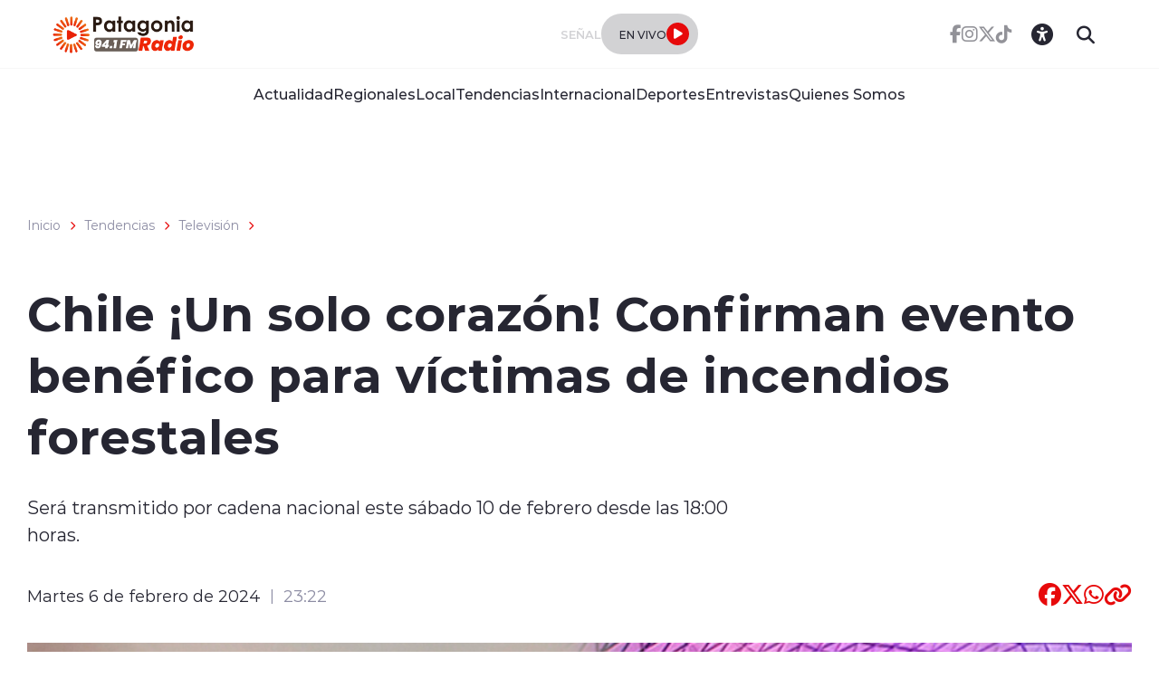

--- FILE ---
content_type: text/html; charset=utf-8
request_url: https://patagoniaradio.cl/tendencias/television/chile-un-solo-corazon-confirman-evento-benefico-para-victimas-de
body_size: 42496
content:
<!DOCTYPE HTML>
<html lang="es-CL">
    <head>
        <!-- Meta tags -->
        


<!-- 20240206102909 -->
<title>Chile ¡Un solo corazón! Confirman evento benéfico para víctimas de incendios forestales | Radios Regionales</title>
<meta name="robots" content="index,follow,noodp,noydir">
<meta charset="utf-8">
<meta name="description" content="Será transmitido por cadena nacional este sábado 10 de febrero desde las 18:00 horas.">
<link rel="canonical" href="https://radiosregionales.cl/tendencias/television/chile-un-solo-corazon-confirman-evento-benefico-para-victimas-de">
<!-- utiles -->
<meta name="viewport" content="width=device-width, initial-scale=1.0">
<meta name="HandheldFriendly" content="True">
<meta name="format-detection" content="telephone=no">
<meta http-equiv="X-UA-Compatible" content="IE=edge">
<meta name="author" content="Radios Regionales" >
<link rel="shorcut icon" href="/radios/favicon.png" type="image/x-icon">
<link rel="icon" href="/radios/favicon.png" type="image/x-icon">
<!-- Meta tags Twitter-->
<meta name="twitter:card" content="summary_large_image">
<meta name="twitter:site" content="@R_Regionales">
<meta name="twitter:title" content="Chile ¡Un solo corazón! Confirman evento benéfico para víctimas de incendios forestales">
<meta name="twitter:description" content="Será transmitido por cadena nacional este sábado 10 de febrero desde las 18:00 horas.">

<meta property="twitter:image" content="https://radiosregionales.cl/radios/site/artic/20240206/imag/foto_0000001520240206102909/movistar_incendio.png">



<!-- Meta tags FB  -->
<meta property="og:url" content="https://radiosregionales.cl/tendencias/television/chile-un-solo-corazon-confirman-evento-benefico-para-victimas-de">
<meta property="og:type" content="website">
<meta property="og:title" content="">
<meta property="og:description" content="">

<meta property="og:image" content="https://radiosregionales.cl/radios/site/artic/20240206/imag/foto_0000001520240206102909/movistar_incendio.png">
<meta property="og:image:width" content="">
<meta property="og:image:height" content="">



<script type="application/ld+json">
    {
        "@context": "https://schema.org/",
        "@type": "NewsArticle",
        "mainEntityOfPage": {
            "@type": "Webpage",
            "name": "Radios Regionales",
            "url": "https://radiosregionales.cl/tendencias/television/chile-un-solo-corazon-confirman-evento-benefico-para-victimas-de"
        },
        "headline": "",
        "image": [
        "https://radiosregionales.cl/radios/site/artic/20240206/imag/foto_0000001520240206102909/movistar_incendio.png","https://radiosregionales.cl/radios/site/artic/20240206/imag/foto_0000000420240206102909/movistar_incendio.png"
        ],
        "inLanguage": "es-ES",
        "datePublished": "2024-02-06T23:22:00-03:00",
        "author": {
            "@type": "Organization",
            "name": "Radios Regionales"
        },
        "publisher": {
            "@type": "Organization",
            "logo": {"@type": "ImageObject", "url": "https://radiosregionales.cl/radios/imag/v1/logos/logo_main.png"},
            "name": "Radios Regionales",
            "sameAs": ["https://www.facebook.com/radiosregionalessseo", "https://twitter.com/@R_Regionales"]
        }
    }
</script>
        
<!-- TS = "20240206102909" -->




    
    









        <!--CSS-->
        <link href="/radios/css/css/main-av-1718125434-av-.css" rel="stylesheet" type="text/css">
<link href="/radios/css/css/gridpak-av-1718125434-av-.css" rel="stylesheet" type="text/css">
<link href="/radios/css/css/swiper-bundle.min-av-1718125434-av-.css" rel="stylesheet" type="text/css">
<link href="/radios/css/css/fontawesome/fontawesome.min-av-1718125434-av-.css" rel="stylesheet" type="text/css">
<link href="/radios/css/css/fontawesome/brands.min-av-1718125434-av-.css" rel="stylesheet" type="text/css">
<link href="/radios/css/css/fontawesome/solid.min-av-1718125434-av-.css" rel="stylesheet" type="text/css">
<link href='/radios/css/css/articulo.css' rel="stylesheet" type="text/css">
<link href='/radios/css/css/estilos_vtxt.css' rel="stylesheet" type="text/css">
        <!-- Google Tag Manager -->
<script>(function(w,d,s,l,i){w[l]=w[l]||[];w[l].push({'gtm.start':
    new Date().getTime(),event:'gtm.js'});var f=d.getElementsByTagName(s)[0],
    j=d.createElement(s),dl=l!='dataLayer'?'&l='+l:'';j.async=true;j.src=
    'https://www.googletagmanager.com/gtm.js?id='+i+dl;f.parentNode.insertBefore(j,f);
    })(window,document,'script','dataLayer','GTM-M8XHWNF');
</script>
<!-- End Google Tag Manager -->

<!-- Google Ads -->
<script async src="https://pagead2.googlesyndication.com/pagead/js/adsbygoogle.js"></script>
<script async src="https://securepubads.g.doubleclick.net/tag/js/gpt.js"></script>
<script async src="https://pagead2.googlesyndication.com/pagead/js/adsbygoogle.js?client=ca-pub-2945140222694836" crossorigin="anonymous"></script>

<!-- Google Ads -->

<!-- GPT performance -->
<link rel="dns-prefetch" href="https://securepubads.g.doubleclick.net" />
<link rel="preconnect" href="https://securepubads.g.doubleclick.net" crossorigin />
<!-- End GPT performance -->


        <script async src='https://securepubads.g.doubleclick.net/tag/js/gpt.js'></script>
<script>
window.googletag = window.googletag || {cmd: []};

window.googletagDefinition = {
    "radios_reg_itt": {
        "adUnitPath": "/22066609976/radios_regionales/radios_reg_itt",
        "size": [[1, 1]],
        "divId": "radios_reg_itt",
        "sizeMap":""
    },
    "radios_reg_sticky": {
        "adUnitPath": "/22066609976/radios_regionales/radios_reg_sticky",
        "size": [[1, 2]],
        "divId": "radios_reg_sticky",
        "sizeMap":""
    },
    "radios_reg_top": {
        "adUnitPath": "/22066609976/radios_regionales/radios_reg_top",
        "size": [[320, 50], [320, 100], [728, 90], [970, 90], [970, 250], [980, 90], [980, 120], [300, 100], [300, 75], [300, 50]],
        "divId": "radios_reg_top",
        "sizeMap": "mapTop"
    },
    "radios_reg_middle1": {
        "adUnitPath": "/22066609976/radios_regionales/radios_reg_middle1",
        "size": [[300, 250], [300, 300], [728, 90], [970, 90], [970, 250], [980, 90], [980, 120]],
        "divId": "radios_reg_middle1",
        "sizeMap": "mapMiddle"
    },
    "radios_reg_middle2": {
        "adUnitPath": "/22066609976/radios_regionales/radios_reg_middle2",
        "size": [[300, 250], [300, 300], [728, 90], [970, 90], [970, 250], [980, 90], [980, 120]],
        "divId": "radios_reg_middle2",
        "sizeMap": "mapMiddle"
    },
    "radios_reg_middle3": {
        "adUnitPath": "/22066609976/radios_regionales/radios_reg_middle3",
        "size": [[300, 250], [300, 300], [728, 90], [970, 90], [970, 250], [980, 90], [980, 120]],
        "divId": "radios_reg_middle3",
        "sizeMap": "mapMiddle"
    },
    "radios_reg_middle4": {
        "adUnitPath": "/22066609976/radios_regionales/radios_reg_middle4",
        "size": [[300, 250], [300, 300], [728, 90], [970, 90], [970, 250], [980, 90], [980, 120]],
        "divId": "radios_reg_middle4",
        "sizeMap": "mapMiddle"
    },
    "radios_reg_middle1_art":{
        "adUnitPath":"/22066609976/radios_regionales/radios_reg_middle1_art",
        "size":[[300, 250], [300, 300], [320, 100]],
        "divId":"radios_reg_middle1_art",
        "sizeMap":""
    },
    "radios_reg_middle2_art":{
        "adUnitPath":"/22066609976/radios_regionales/radios_reg_middle2_art",
        "size":[[300, 250], [300, 300], [320, 100]],
        "divId":"radios_reg_middle2_art",
        "sizeMap":""
    },
    "radios_reg_right1": {
        "adUnitPath": "/22066609976/radios_regionales/radios_reg_right1",
        "size": [[300, 250], [300, 300], [320, 100]],
        "divId": "radios_reg_right1",
        "sizeMap": "mapRight"
    },
    "radios_reg_right2": {
        "adUnitPath": "/22066609976/radios_regionales/radios_reg_right2",
        "size": [[300, 250], [300, 300], [320, 100]],
        "divId": "radios_reg_right2",
        "sizeMap": "mapRight"
    },
    "radios_reg_footer": {
        "adUnitPath": "/22066609976/radios_regionales/radios_reg_footer",
        "size": [[320, 50], [320, 100], [728, 90], [970, 90], [970, 250], [980, 90], [980, 120], [300, 100], [300, 75], [300, 50]],
        "divId": "radios_reg_footer",
        "sizeMap": "mapFooter"
    }
};

document.addEventListener('DOMContentLoaded', function() {
    googletag.cmd.push(function() {
        window.mapping = {}
        mapping.mapTop = googletag.sizeMapping()
            .addSize([1024, 0], [[728, 90], [970, 90], [970, 250], [980, 90], [980, 120]])
            .addSize([0, 0], [[300, 50], [300, 75], [300, 100], [320, 50],  [320, 100]])
            .build();
        mapping.mapMiddle = googletag.sizeMapping()
            .addSize([1024, 0], [[728, 90], [970, 90], [970, 250], [980, 90], [980, 120]])
            .addSize([0, 0], [[300, 250], [300, 300], [320, 100]])
            .build();
        mapping.mapFooter = googletag.sizeMapping()
            .addSize([1024, 0], [[728, 90], [970, 90], [970, 250], [980, 90], [980, 120]])
            .addSize([0, 0], [[300, 50], [300, 75], [300, 100], [320, 50],  [320, 100]])
            .build();
        mapping.mapRight = googletag.sizeMapping()
            .addSize([1024, 0], [[300, 250], [300, 300]])
            .addSize([0, 0], [[300, 250], [300, 300], [320, 100]])
            .build();

        const adSlotDefs = Object.entries(window.googletagDefinition)
            .map(([name, def]) => ({ name, ...def }))
            .filter(def => document.getElementById(def.divId));

        const div_site = document.getElementById('radio_prontus_id');
        const target_site = (div_site && div_site.dataset.prontusid) ? div_site.dataset.prontusid : 'radios_regionales';
        const target_tipo = 'articulo';
        const target_seccion = 'tendencias';
        const target_tags = '';
        console.log(`Configurando anuncios para site: ${target_site}, tipo: ${target_tipo}, seccion: ${target_seccion}, tags: ${target_tags}`);

        // --- Funcionalidad extra: listeners de eventos de slots ---
        function setupAdSlotEventListeners(adSlotDefs) {
            googletag.pubads().addEventListener('slotRenderEnded', function (event) {
                const slot = event.slot;
                const adDivId = slot.getSlotElementId();
                const def = adSlotDefs.find(d => d.divId === adDivId);
                const adName = def ? def.name : adDivId;

                if (event.isEmpty) {
                    console.log(`❌ Ad slot '${adName}' no recibió anuncio.`);
                } else {
                    console.log(`✅ Ad slot '${adName}' se ha renderizado.`);
                    console.log(`➡️ Tamaño mostrado en '${adName}':`, event.size);
                }
            });

            googletag.pubads().addEventListener('slotRequested', function(event) {
                const slot = event.slot;
                const adDivId = slot.getSlotElementId();
                const hora = new Date().toLocaleTimeString();
                console.log(`[${hora}] 🔄 FETCH solicitado para el slot '${adDivId}'`);
            });
        }
        setupAdSlotEventListeners(adSlotDefs);
        // --- Fin funcionalidad extra ---

        googletag.cmd.push(function() {
            adSlotDefs.forEach((def) => {
                let slot = googletag.defineSlot(def.adUnitPath, def.size, def.divId)
                    .addService(googletag.pubads());
                if (typeof def.sizeMap === 'string' && def.sizeMap && mapping[def.sizeMap]) {
                    slot.defineSizeMapping(mapping[def.sizeMap]);
                }
            });

            //googletag.pubads().enableSingleRequest();
            googletag.pubads().enableLazyLoad({
                fetchMarginPercent: 100,
                renderMarginPercent: 50,
                mobileScaling: 1.5
            });
            googletag.pubads().setCentering(true);
            googletag.pubads().collapseEmptyDivs();
            googletag.pubads()
                .setTargeting('radios_reg_site', target_site)
                .setTargeting('radios_reg_tipo', target_tipo)
                .setTargeting('radios_reg_seccion', target_seccion)
                .setTargeting('radios_reg_tags', target_tags);

            googletag.enableServices();

            adSlotDefs.forEach((def) => {
                googletag.display(def.divId);
            });
        });
    });

});
</script>
    </head>
    <body class="ficha articulo">
        <!-- Google Tag Manager (noscript) -->
<noscript>
    <iframe src="https://www.googletagmanager.com/ns.html?id=GTM-M8XHWNF"
    height="0" width="0" style="display:none;visibility:hidden"></iframe>
</noscript>
<!-- End Google Tag Manager (noscript) -->
        <!-- /22066609976/radios_regionales/radios_reg_itt -->
<div id='radios_reg_itt'></div>

        <!-- /22066609976/radios_regionales/radios_reg_sticky -->
<div id='radios_reg_sticky'></div>
        
        <!-- saltar al contenido-->
        <div class="access1">
            <a href="#contenido-ppal" tabindex="-1">Click acá para ir directamente al contenido</a>
        </div>
        <!--HEADER-->
        <script>document.getElementsByTagName('BODY')[0].style.display = 'none';</script>

<style>
    
    .color-fondo {
        background-color: #ffffff;
    }
    
    
    .color-texto {
        color: #262632;
    }
    
    
    .color-enfasis {
        background-color: #E70A0B;
    }
    
    
    .color-enfasis:before, .color-enfasis::after {
        background-color: #E70A0B;
    }
    
    
    .color-texto-enfasis {
        color: #E70A0B;
    }
    
    
    .color-link a {
        color: #E70A0B;
    }
    
    
    .color-texto-footer {
        color: #ffffff;
    }
    
    
</style>


<header id="header" class="header color-fondo">
    <nav class="header__cont">
        <!-- menú Escritorio -->
        <div class="desktop">
            <!-- navegación principal -->
            <div class="header__top">
                
                
                <figure class="header__logo">
                    <a href="/" target="_top">
                        <img src="/patagonia/site/artic/20230516/imag/foto_0000000120230516111816/logo-patagonia.png" alt="Logo">
                    </a>
                </figure>
                
                
                <div class="header__player">
                    
                    
                    <p class="header__subtit">Señal</p>
                    
                    
                    
                    
                    <div class="header__player-btn">
                        <p class="color-texto">En Vivo</p>
                        <button class="header__player-icon color-enfasis control-nacional">
                            <i class="fa-solid fa-play"></i>
                            <i class="fa-solid fa-pause"></i>
                        </button>
                    </div>
                    
                    
                    
                </div>
                <div class="header__btn-group">
                    
                    
                    <ul class="header__social">
                    
                        <li><a class="color-texto" href="https://www.facebook.com/patagoniaradioTV/" target="_blank"><i class="fa-brands fa-facebook-f"></i></a></li>
                    
                    
                    
                        <li><a class="color-texto" href="https://www.instagram.com/patagoniaradiotv/" target="_blank"><i class="fa-brands fa-instagram"></i></a></li>
                    
                    
                    
                        <li><a class="color-texto" href="https://twitter.com/patagoniaradio" target="_blank"><i class="fa-brands fa-x-twitter"></i></a></li>
                    
                    
                    
                        <li><a class="color-texto" href="https://www.tiktok.com/@patagoniaradiotv?_t=8ce45FHtq6A&_r=1" target="_blank"><i class="fa-brands fa-tiktok"></i></a></li>
                    
                    </ul>
                    
                    
                    <!-- links secundarios -->
                    <ul class="header__btns">
                        <li class="item-icon">
                            <!-- botón accesibilidad -->
                            <button class="ic-access color-texto">
                                <i class="fa-sharp fa-regular fa-universal-access"></i>
                                <i class="fa-solid fa-xmark"></i>
                            </button>
                            <!-- FIN boton accesibilidad -->
                            <!-- barra accesibilidad -->
                            <div class="acc-cont">
                                <div class="acc-holder">
                                    <ul class="cont-access">
                                        <!-- <li>
                                            <span class="acc-icon ic-text-lg"></span>
                                        </li>
                                        <li>
                                            <span class="acc-icon ic-text-sm"></span>
                                        </li> -->
                                        <li>
                                            <label class="switch">
                                                <input type="checkbox" id="toggle-theme">
                                                <span class="slider round"></span>
                                            </label>
                                        </li>
                                    </ul>
                                </div>
                            </div>
                            <!-- FIN barra accesibilidad -->
                        </li>
                        <li class="button-dropdown item-icon search-cont">
                            <!-- Barra de búsqueda -->
                            <form class="search-cont" name="form-search" id="form-search" action="/cgi-bin/prontus_search.cgi">
                                <input id="search_prontus" name="search_prontus" value="patagonia" type="hidden">
                                <input name="search_idx" id="search_idx" value="all" type="hidden">
                                <input name="search_tmp" id="search_tmp" value="search.html" type="hidden">
                                <input name="search_modo" id="search_modo" value="and" type="hidden">
                                <input name="search_orden" id="search_orden" value="cro" type="hidden">
                                <div class="search-wrapper">
                                    <div class="input-holder">
                                        <input type="text" name="search_texto" id="search_texto" placeholder="Ingresa tu búsqueda" class="search-input color-texto">
                                        <button class="search-icon btn btn-submit">
                                            <i class="fa-solid fa-magnifying-glass"></i>
                                        </button>
                                        <!-- icono despliegue buscador -->
                                        <div class="search-icon ic color-texto" onclick="addClass('.search-wrapper', 'active')">
                                            <i class="fa-solid fa-magnifying-glass"></i>
                                        </div>
                                        <!-- FIN icono despliegue buscador -->
                                </div>
                                <!-- icono cierre buscador -->
                                <span class="close color-texto" onclick="removeClass('.search-wrapper', 'active')">
                                    <i class="fa-solid fa-xmark"></i>
                                </span>
                                <!-- FIN icono cierre buscador -->
                                </div>
                            </form>
                            <!--FIN Barra de búsqueda -->
                        </li>
                    </ul>          
                    <!-- FIN links secundarios -->
                </div>
            </div>
            
            
            <!-- menu -->
            <ul class="header__links">
            
                <li><a class="color-texto" href="/actualidad" target="_top">Actualidad</a></li>
            
            
            
                <li><a class="color-texto" href="/regionales" target="_top">Regionales</a></li>
            
            
            
                <li><a class="color-texto" href="/patagonia/local" target="_top">Local</a></li>
            
            
            
                <li><a class="color-texto" href="/tendencias" target="_top">Tendencias</a></li>
            
            
            
                <li><a class="color-texto" href="/internacional" target="_top">Internacional</a></li>
            
            
            
                <li><a class="color-texto" href="/deportes" target="_top">Deportes</a></li>
            
            
            
                <li><a class="color-texto" href="/entrevistas" target="_top">Entrevistas</a></li>
            
            
            
                <li><a class="color-texto" href="/quienes-somos-0" target="_top">Quienes Somos</a></li>
            
            </ul>
            <!-- menú -->
            
            
            <!-- /navegación principal -->
        </div>
        <!-- FIN menú Escritorio -->
        <!-- menú móvil -->
        <div class="menu-responsive mobile">

            <div class="top-bar color-fondo">
                
                
                <figure class="cont-logo">
                    <a href="/" target="_top">
                        <img src="/patagonia/site/artic/20230516/imag/foto_0000000120230516111816/logo-patagonia.png" alt="Logo">
                    </a>
                </figure>
                
                
                <div class="btns-sec">
                    <input class="menu-btn" type="checkbox" id="menu-btn">
                    <label class="menu-icon" for="menu-btn"><span class="navicon color-enfasis"></span></label>
                </div>
                <div class="header__player">
                    
                    
                    <p class="header__subtit">Señal</p>
                    
                    
                    
                    
                    <div class="header__player-btn">
                        <p class="color-texto">En Vivo</p>
                        <button class="header__player-icon color-enfasis control-nacional">
                            <i class="fa-solid fa-play"></i>
                            <i class="fa-solid fa-pause"></i>
                        </button>
                    </div>
                    
                    
                    
                </div>
            </div>

            <nav class="menu">
                
                
                <!-- menu -->
                <ul class="menu__links">
                
                    <li><a class="color-texto" href="/actualidad" target="_top">Actualidad</a></li>
                
                
                
                    <li><a class="color-texto" href="/regionales" target="_top">Regionales</a></li>
                
                
                
                    <li><a class="color-texto" href="/patagonia/local" target="_top">Local</a></li>
                
                
                
                    <li><a class="color-texto" href="/tendencias" target="_top">Tendencias</a></li>
                
                
                
                    <li><a class="color-texto" href="/internacional" target="_top">Internacional</a></li>
                
                
                
                    <li><a class="color-texto" href="/deportes" target="_top">Deportes</a></li>
                
                
                
                    <li><a class="color-texto" href="/entrevistas" target="_top">Entrevistas</a></li>
                
                
                
                    <li><a class="color-texto" href="/quienes-somos-0" target="_top">Quienes Somos</a></li>
                
                </ul>
                <!-- menú -->
                
                
                <!-- barra búsqueda -->
                <div class="menu__search">
                    <input type="text" class="search-input" placeholder="Ingresa tu búsqueda">
                    <button class="search-icon"><i class="fa-solid fa-magnifying-glass"></i></button>
                </div>
                <!-- FIN barra búsqueda -->

                <ul class="cont-access">
                    <li class="access">
                        <label class="switch">
                            <input type="checkbox" id="toggle-theme-mobile">
                            <span class="slider round"></span>
                        </label>
                        <p class="txt-light">modo claro</p>
                        <p class="txt-dark">modo oscuro</p>
                    </li>
                </ul>
                
                    
                    <ul class="header__social">
                    
                        <li><a class="color-texto" href="https://www.facebook.com/patagoniaradioTV/" target="_blank"><i class="fa-brands fa-facebook-f"></i></a></li>
                    
                
                    
                        <li><a class="color-texto" href="https://www.instagram.com/patagoniaradiotv/" target="_blank"><i class="fa-brands fa-instagram"></i></a></li>
                    
                
                    
                        <li><a class="color-texto" href="https://twitter.com/patagoniaradio" target="_blank"><i class="fa-brands fa-x-twitter"></i></a></li>
                    
                
                    
                        <li><a class="color-texto" href="https://www.tiktok.com/@patagoniaradiotv?_t=8ce45FHtq6A&_r=1" target="_blank"><i class="fa-brands fa-tiktok"></i></a></li>
                    
                    </ul>
                    
                
            </nav>
        </div>
        <!-- FIN menú móvil -->
        <div class="separa"></div>
    </nav>

    
        
        <audio id="nacional" src="https://sonicstream-puntual.grupozgh.cl/8084/patagoniaradio"></audio>
        
    
    
</header><script>document.getElementsByTagName('BODY')[0].style.display = 'block';</script><div id="radio_prontus_id" data-prontusid="patagonia"></div>
        <!--/HEADER-->
        <!-- /22066609976/radios_regionales/radios_reg_top -->
<div id='radios_reg_top' style='min-width: 300px; min-height: 50px;'></div>
        <!--CONTENIDO-->
        <div class="main ficha articulo">
            <header class="enc-main">
                <div class="auxi">
                    <!--breadcrumbs-->
<div class="breadcrumbs">

    <span class="breadcrumb"><a href="/">Inicio</a></span>
    <i class="fa-solid fa-chevron-right color-texto-enfasis"></i>
    
    
    <span class="breadcrumb"><a href="/tendencias/p/1">Tendencias</a></span>
    <i class="fa-solid fa-chevron-right color-texto-enfasis"></i>
    
    
        
        
    <span class="breadcrumb"><a href="/radios/site/tax/port/all/taxport_17_47__1.html">Televisión</a></span>
    <i class="fa-solid fa-chevron-right color-texto-enfasis"></i>
        
    
    

</div>
                    <div class="enc-main__content">
                        <h1 class="enc-main__title" id="#contenido-ppal">Chile ¡Un solo corazón! Confirman evento benéfico para víctimas de incendios forestales</h1>
                        <p class="enc-main__description">Será transmitido por cadena nacional este sábado 10 de febrero desde las 18:00 horas.</p>
                    </div>
                    <div class="enc-main__tools">
                        <p class="enc-main__date">Martes 6 de febrero de 2024<span class="enc-main__hour">23:22</span></p>
                        <ul class="enc-main__share">
    <li>
        <a class="color-texto-enfasis fix-url-host" href="#" data-share-url="https://www.facebook.com/share.php?u=https://$$$$/tendencias/television/chile-un-solo-corazon-confirman-evento-benefico-para-victimas-de" data-share-w="550" data-share-h="350" data-exclude="true" ><i class="fa-brands fa-facebook"></i></a>
    </li>
    <li>
        <a class="color-texto-enfasis fix-url-host" href="#" data-share-url="https://twitter.com/share?url=https://$$$$/tendencias/television/chile-un-solo-corazon-confirman-evento-benefico-para-victimas-de" data-share-w="650" data-share-h="400" data-exclude="true"><i class="fa-brands fa-x-twitter"></i></a>
    </li>
    <li>
        <a class="color-texto-enfasis fix-url-host" href="#" data-share-url="https://wa.me/?text=https://$$$$/tendencias/television/chile-un-solo-corazon-confirman-evento-benefico-para-victimas-de" data-share-w="650" data-share-h="400" data-exclude="true"><i class="fa-brands fa-whatsapp"></i></a>
    </li>
    <li>
        <a class="color-texto-enfasis" href="#" data-copy="true" data-exclude="true"><i class="fa-sharp fa-solid fa-link"></i></a>
    </li>
</ul>

<script type="text/javascript">
    document.addEventListener('DOMContentLoaded', function () {
        let hostname    = window.location.hostname;
        let allanchors  = document.querySelectorAll('.fix-url-host');
        allanchors.forEach(function (anchor) {
            let urlOriginal = anchor.getAttribute('data-share-url');
            let nuevaUrl    = urlOriginal.replace('$$$$', hostname);
            anchor.setAttribute('data-share-url', nuevaUrl);
        });
    });
</script>
                    </div>
                    
                    <div class="img-wrap">
                        <img src="/radios/site/artic/20240206/imag/foto_0000000820240206102909/movistar_incendio.png" alt="">
                    </div>
                    
                </div>
            </header>
            <!-- artículo  -->
            <section class="art-content mobile">
                
            </section>
            <section class="art-content">
                <div class="mobile">
                    <!-- /22066609976/radios_regionales/radios_reg_middle1_art -->
<div id='radios_reg_middle1_art' style='min-width: 300px; min-height: 100px;'></div>
                </div>
                <div class="auxi">
                    <div class="art-col">
                        <!--STIT_vtxt_cuerpo-->
                        
<!--stit_vtxt_cuerpo-->
<div class="anclas">

</div>
<!--/stit_vtxt_cuerpo-->
                        


                        <!--FIN STIT_vtxt_cuerpo-->
                        
                        <div class="CUERPO color-link">
                            <p style="text-align: justify;">Tras los <strong>incendios ocurridos en la Región de Valparaíso </strong>que ya dejan a miles de damnificados y damnificadas, los canales miembros de <a href="https://anatel.cl/" target="_blank" rel="nofollow noopener"><strong>Anatel</strong></a> han anunciado un evento de beneficencia denominado <strong>“Chile ¡Un solo corazón!”</strong>.</p>
<p style="text-align: justify;">Junto a los principales canales de televisión y la organización <a href="https://www.movidosxchile.cl/" target="_blank" rel="nofollow noopener"><strong>Movidos x Chile</strong></a>, el evento se realizará en las inmediaciones del <strong>Movistar Arena</strong>, en la Región Metropolitana, y será transmitido en cadena nacional este<strong> sábado 10 de febrero, desde las 18:00 horas</strong>. </p>
<p style="text-align: justify;">Este espectáculo tendrá una modalidad similar a la “Teletón”, ya que <strong>se extenderá por varias horas</strong> y contará con artistas nacionales e internacionales, animadores y personas del ámbito cultural.</p>
<p style="text-align: justify;">Debido al carácter de cadena nacional, el evento será transmitido en <strong>Telecanal, La Red, TV+, TVN, Mega, Chilevisión y Canal 13</strong>.</p>
<p style="text-align: justify;"><strong>El equipo de producción</strong> de la cruzada solidaria será el mismo que trabaja realizando el <strong>Festival de Viña del Mar </strong>y durante los próximos días se comunicará la información oficial sobre las entradas y la lista con los artistas invitados.</p>
<p style="text-align: justify;">Desde la organización llamaron a <strong>realizar los aportes económicos voluntarios</strong> a la <strong>Cuenta BancoEstado N° 1001-4.</strong></p>
<blockquote class="twitter-tweet">
<p lang="es" dir="ltr">Anatel confirmó el evento "Chile, un solo corazón" para este sábado 10 de febrero desde el Movistar Arena, a beneficio de los damnificados por los incendios forestales.<br><br>📸 © AgenciaUno <a href="https://t.co/Rd7tB4y6yI">pic.twitter.com/Rd7tB4y6yI</a></p>
— AgenciaUno (@agenciaunochile) <a href="https://twitter.com/agenciaunochile/status/1754916321295270176?ref_src=twsrc%5Etfw">February 6, 2024</a></blockquote>
<p>
<script async="" src="https://platform.twitter.com/widgets.js" charset="utf-8"></script>
</p>
                        </div>
                        
                        

    
    
        
    


                        
                        

                    </div>
                    
                        


    


<aside class="art-sidebar">
    <div class="mobile">
        <!-- /22066609976/radios_regionales/radios_reg_middle2_art -->
<div id='radios_reg_middle2_art' style='min-width: 300px; min-height: 100px;'></div>
    </div>
    <div class="desktop">
        <!-- /22066609976/radios_regionales/radios_reg_right1 -->
<div id='radios_reg_right1' style='min-width: 300px; min-height: 100px;'></div>
    </div>
    <!--include virtual="/radios/site/edic/base/port/_m_publicidad_art1.html"-->
    <!-- artículos relacionados -->
    <section class="relacionados">
        <div class="block-head">
            <h2 class="block-head__title">Relacionados</h2>
        </div>
        
        
        
        
        
        
        
        <article class="card">
            <div class="card__auxi">
                <figure class="card__img">
                    <a href="/tendencias/p/1 " class="card__pill color-texto-enfasis">Tendencias</a>
                    
                    <img src="/radios/site/artic/20251027/imag/foto_0000002320251027114636/Copia_de_900_x_600_1.jpg" alt="">
                    
                    
                </figure>

                <div class="card__content">
                    <p class="card__epig">Lunes 27 de octubre de 2025</p>
                    <a href="/tendencias/television/paulina-nin-sufrio-millonario-robo">
                        <h3 class="card__title">Paulina Nin sufrió millonario robo</h3>
                    </a>
                </div>
            </div>
        </article>
        
        
        
        
        
        
        <article class="card">
            <div class="card__auxi">
                <figure class="card__img">
                    <a href="/tendencias/p/1 " class="card__pill color-texto-enfasis">Tendencias</a>
                    
                    <img src="/radios/site/artic/20250529/imag/foto_0000002420250529125256/A_UNO_246855.jpg" alt="">
                    
                    
                </figure>

                <div class="card__content">
                    <p class="card__epig">Jueves 29 de mayo de 2025</p>
                    <a href="/delfina-guzman-fue-elegida-como-la-mejor-actriz-en-la-historia-de-chile">
                        <h3 class="card__title">Delfina Guzmán fue elegida como la mejor actriz en la historia de Chile</h3>
                    </a>
                </div>
            </div>
        </article>
        
        
        
        <div class="card desktop">
        <!-- /22066609976/radios_regionales/radios_reg_right2 -->
<div id='radios_reg_right2' style='min-width: 300px; min-height: 100px;'></div>

        </div>
        
        
        
        
        
        <article class="card">
            <div class="card__auxi">
                <figure class="card__img">
                    <a href="/tendencias/p/1 " class="card__pill color-texto-enfasis">Tendencias</a>
                    
                    <img src="/radios/site/artic/20241128/imag/foto_0000002120241128105836/Premios_cordillera.png" alt="">
                    
                    
                </figure>

                <div class="card__content">
                    <p class="card__epig">Jueves 28 de noviembre de 2024</p>
                    <a href="/tendencias/television/premios-cordillera-con-mas-de-7-millones-de-votos-se-reconocio-al">
                        <h3 class="card__title">Premios Cordillera: Con más de 7 millones de votos se reconoció al espectáculo nacional</h3>
                    </a>
                </div>
            </div>
        </article>
        
        
        
        
        
        
        
        
        
        
    </section>
    <!-- FIN artículos relacionados -->
</aside>
    

                    
                </div>
            </section>
            
            <!-- /22066609976/radios_regionales/radios_reg_footer -->
<div id='radios_reg_footer' style='min-width: 300px; min-height: 50px;'></div>
        </div>
        
        <!--/CONTENIDO-->
        <!--FOOTER-->
        <!--FOOTER-->
<footer class="footer color-fondo-footer">
    <div class="auxi">
        <div class="footer__info">
            
            
            <a href="/" target="_top" class="logo"><img src="/patagonia/site/artic/20230516/imag/foto_0000000120230516111816/logo-patagonia.png" alt="Logo"></a>
            
            
            
            
            <ul class="footer__social">
            
                <li><a class="color-texto-footer" href="https://www.facebook.com/patagoniaradioTV/" target="_blank"><i class="fa-brands fa-facebook-f"></i></a></li>
            
            
            
                <li><a class="color-texto-footer" href="https://www.instagram.com/patagoniaradiotv/" target="_blank"><i class="fa-brands fa-instagram"></i></a></li>
            
            
            
                <li><a class="color-texto-footer" href="https://twitter.com/patagoniaradio" target="_blank"><i class="fa-brands fa-x-twitter"></i></a></li>
            
            
            
                <li><a class="color-texto-footer" href="https://www.tiktok.com/@patagoniaradiotv?_t=8ce45FHtq6A&_r=1" target="_blank"><i class="fa-brands fa-tiktok"></i></a></li>
            
            </ul>
            
            
            
            <a href="https://pipedrivewebforms.com/form/c04a338c07b0b245b37234acddcf30e2514203" target="_blank" class="btn__primary color-enfasis"><span class="color-texto-footer">Contacto Comercial</span></a>
            
        </div>
        <div class="footer__links">
            
            <ul>
                <li class="footer__tit">
                    <h2 class="tit color-texto-footer">La Radio</h2>
                </li>
                
                
                <li>
                    <a class="color-texto-footer" href="/quienes-somos-0" target="_blank">Quiénes Somos</a>
                </li>
                
                
                
                <li>
                    <a class="color-texto-footer" href="https://grupomedia.cl/trabaja-con-nosotros" target="_top">Trabaja con Nosotros</a>
                </li>
                
                
                
                
                
                
                
                
                
                
                
                
                
                
                
                
                
                
            </ul>
            
            <ul>
                <li class="footer__tit">
                    <h2 class="tit color-texto-footer">Contacto</h2>
                </li>
                
                
                <li>
                    <a class="color-texto-footer" href="https://patagoniaradio.cl/" target="_top">Prensa: contenidos@grupomedia.cl</a>
                </li>
                
                
                
                <li>
                    <a class="color-texto-footer" href="https://patagoniaradio.cl/" target="_top">Ventas: publicidad@patagoniaradio.cl</a>
                </li>
                
                
                
                <li>
                    <a class="color-texto-footer" href="https://patagoniaradio.cl/" target="_top">+65 2 312800</a>
                </li>
                
                
                
                
                
                
                
                
                
                
                
                
                
                
                
                
            </ul>
            
        </div>
    </div>
    
    
    <div class="footer__bottom">
        <div class="footer__txt-copy color-texto-footer">
            <p>Patagonia Radio</p>
<p>&nbsp;</p>
<p>Concepción 120, Of 603 Edificio Doña Encarnación - Puerto Montt</p>
<p>&nbsp;</p>
<p>© Todos los derechos reservados Radios Regionales 2025</p>
        </div>
    </div>
    
    
</footer>
<!--/FOOTER-->
        <!--/FOOTER-->
        <!--JS-->
        <script src="/prontus/front/js-local/jquery/jquery.min-av-1718125434-av-.js"></script>
<script src="/radios/js-local/swiper-bundle.min-av-1718125434-av-.js"></script>
<script src="/radios/js-local/swipers-av-1718125434-av-.js"></script>
<script src="/radios/js-local/js-global-av-1718125434-av-.js"></script>
<script src="/radios/js-local/articulos-av-1718125434-av-.js"></script>
<script src="/radios/js-local/filterArt-av-1718125434-av-.js"></script>
<script src="/radios/js-local/cargaAjax-av-1718125434-av-.js"></script>
<script src="/radios/js-local/players-av-1718125434-av-.js"></script>
<script src="/radios/js-local/accesibilidad-av-1718125434-av-.js"></script>
<script src="/radios/js-local/buscador-av-1718125434-av-.js"></script>

    </body>
</html>

--- FILE ---
content_type: text/html; charset=utf-8
request_url: https://www.google.com/recaptcha/api2/aframe
body_size: 266
content:
<!DOCTYPE HTML><html><head><meta http-equiv="content-type" content="text/html; charset=UTF-8"></head><body><script nonce="MQTtQ0We0wMExs7JBfHgUA">/** Anti-fraud and anti-abuse applications only. See google.com/recaptcha */ try{var clients={'sodar':'https://pagead2.googlesyndication.com/pagead/sodar?'};window.addEventListener("message",function(a){try{if(a.source===window.parent){var b=JSON.parse(a.data);var c=clients[b['id']];if(c){var d=document.createElement('img');d.src=c+b['params']+'&rc='+(localStorage.getItem("rc::a")?sessionStorage.getItem("rc::b"):"");window.document.body.appendChild(d);sessionStorage.setItem("rc::e",parseInt(sessionStorage.getItem("rc::e")||0)+1);localStorage.setItem("rc::h",'1769405694610');}}}catch(b){}});window.parent.postMessage("_grecaptcha_ready", "*");}catch(b){}</script></body></html>